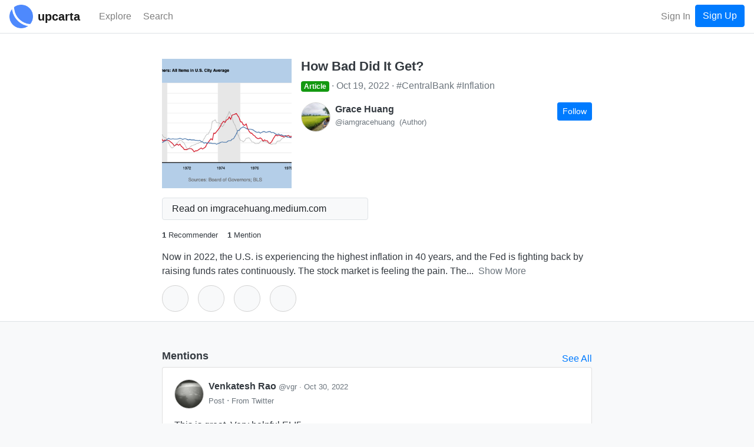

--- FILE ---
content_type: text/html; charset=utf-8
request_url: https://www.upcarta.com/resources/67921-how-bad-did-it-get
body_size: 4924
content:
<!DOCTYPE html>
<html lang="en">
  <head>
    <meta charset="utf-8">
    <meta http-equiv="X-UA-Compatible" content="IE=edge">
    <meta name="viewport" content="width=device-width, initial-scale=1.0">
    <title>How Bad Did It Get? | article by Grace Huang - Upcarta</title>

    <meta name="description" content="1 recommender | 1 mention | Now in 2022, the U.S. is experiencing the highest inflation in 40 years, and the Fed is fighting back by raising funds rates continuously. The stock market is feeling the pain. The people who want to buy houses are feeling the pain. Companies are feeling the pain.

For a lot of us born after the 1980s, this inflation crisis is the first. But it is not the first for the United States. Between 1965 and 1982, the United States had runaway inflation up to about 15% — “The Great Inflation”. It was way worse than now. Many people tried and failed to turn the U.S. around until Paul Volcker became the chairman of the Federal Reserve, and did brave monetary policy changes.">
    <meta property="og:image" content="https://dzxvl9yos1z5q.cloudfront.net/uploads/contents/images/67921/thumb.png?v=63834373846">

      <meta name="twitter:card" content="summary">
      <meta property="twitter:title" content="How Bad Did It Get? | article by Grace Huang">


      <meta property="twitter:description" content="1 recommender | 1 mention | Now in 2022, the U.S. is experiencing the highest inflation in 40 years, and the Fed is fighting back by raising funds rates continuously. The stock market is feeling the pain. The people who want to buy houses are feeling the pain. Companies are feeling the pain.

For a lot of us born after the 1980s, this inflation crisis is the first. But it is not the first for the United States. Between 1965 and 1982, the United States had runaway inflation up to about 15% — “The Great Inflation”. It was way worse than now. Many people tried and failed to turn the U.S. around until Paul Volcker became the chairman of the Federal Reserve, and did brave monetary policy changes.">


      <meta property="twitter:image" content="https://dzxvl9yos1z5q.cloudfront.net/uploads/contents/images/67921/thumb.png?v=63834373846">

    <link phx-track-static rel="stylesheet" href="/assets/app-5b9d03ae2e00a3249eefa1ec6c00afef.css?vsn=d">

    <link rel="apple-touch-icon" sizes="57x57" href="/apple-icon-57x57.png">
    <link rel="apple-touch-icon" sizes="60x60" href="/apple-icon-60x60.png">
    <link rel="apple-touch-icon" sizes="72x72" href="/apple-icon-72x72.png">
    <link rel="apple-touch-icon" sizes="76x76" href="/apple-icon-76x76.png">
    <link rel="apple-touch-icon" sizes="114x114" href="/apple-icon-114x114.png">
    <link rel="apple-touch-icon" sizes="120x120" href="/apple-icon-120x120.png">
    <link rel="apple-touch-icon" sizes="144x144" href="/apple-icon-144x144.png">
    <link rel="apple-touch-icon" sizes="152x152" href="/apple-icon-152x152.png">
    <link rel="apple-touch-icon" sizes="180x180" href="/apple-icon-180x180.png">
    <link rel="icon" type="image/png" sizes="192x192" href="/android-icon-192x192.png">
    <link rel="icon" type="image/png" sizes="32x32" href="/favicon-32x32.png">
    <link rel="icon" type="image/png" sizes="96x96" href="/favicon-96x96.png">
    <link rel="icon" type="image/png" sizes="16x16" href="/favicon-16x16.png">
    <link rel="manifest" href="/manifest.json">
    <meta name="msapplication-TileColor" content="#ffffff">
    <meta name="msapplication-TileImage" content="/ms-icon-144x144.png">
    <meta name="theme-color" content="#ffffff">
<meta content="Fy5JPVc4CRQNSSEvezUaenttNlweDAAqdczebJjBi1bxIaM1KYy9tjDa" name="csrf-token">
    <!-- Google Tag Manager -->
    <script>(function(w,d,s,l,i){w[l]=w[l]||[];w[l].push({'gtm.start':
    new Date().getTime(),event:'gtm.js'});var f=d.getElementsByTagName(s)[0],
    j=d.createElement(s),dl=l!='dataLayer'?'&l='+l:'';j.async=true;j.src=
    'https://www.googletagmanager.com/gtm.js?id='+i+dl;f.parentNode.insertBefore(j,f);
    })(window,document,'script','dataLayer','GTM-PJWXW8M');</script>
    <!-- End Google Tag Manager -->

    <script src="https://kit.fontawesome.com/13308f534b.js" crossorigin="anonymous"></script>

  </head>

  <body class="bg-light" id="app">

    <!-- Google Tag Manager (noscript) -->
    <noscript><iframe src="https://www.googletagmanager.com/ns.html?id=GTM-PJWXW8M" height="0" width="0" style="display:none;visibility:hidden"></iframe></noscript>
    <!-- End Google Tag Manager (noscript) -->
<div data-phx-main data-phx-session="SFMyNTY.[base64].4K2bnXTpVHWiLfIyFTHRzP_9ck_ynAnmVZSjXTIDkVk" data-phx-static="SFMyNTY.g2gDaAJhBXQAAAADdwJpZG0AAAAUcGh4LUdJMEpkRnY1SDNlZ3JnM0J3CmFzc2lnbl9uZXdsAAAAAXcMY3VycmVudF91c2VyancFZmxhc2h0AAAAAG4GAJETbOWbAWIAAVGA.p7K1nOVp-uuOJoCiZsrZN7TYZMyeJxzMNu1wh4f4QSw" id="phx-GI0JdFv5H3egrg3B"><wrapper class="d-flex flex-column min-vh-100">
  <header>
    <nav class="navbar navbar-expand navbar-light fixed-top border-bottom bg-white justify-content-between">
      <a href="/" data-phx-link="redirect" data-phx-link-state="push" class="mr-3 mr-sm-2">
        <img src="https://d2pkquu5nyzauv.cloudfront.net/images/upcarta_logo-adf5442dc525a85f03343d2f223d0e66.png?vsn=d" height="40" width="40" class="">
      </a>
      <a href="/" data-phx-link="redirect" data-phx-link-state="push" class="navbar-brand mr-4 pt-0 pb-0 d-none d-sm-inline-block">
        <span style="font-size: 20px;font-weight: 600;">upcarta</span>
      </a>

      <div class="d-flex flex-row order-3">

        <button class="navbar-toggler order-3 " type="button" data-toggle="collapse" data-target="#navbarCollapse" aria-controls="navbarCollapse" aria-expanded="false" aria-label="Toggle navigation">
          <span class="navbar-toggler-icon"></span>
        </button>

        <ul class="navbar-nav order-2 flex-row flex-nowrap ml-auto">

            <li class="nav-item">
<a class="nav-link" href="/signin">Sign In</a>
            </li>
            <li class="nav-item">
<a class="btn btn-primary" href="/signup">Sign Up</a>
            </li>

        </ul>

      </div>

      <div class="collapse navbar-collapse order-2" id="navbarCollapse">

        <ul class="navbar-nav mr-auto">

          <li class="nav-item mr-2 mr-sm-1 "> 
            <a href="/explore" data-phx-link="redirect" data-phx-link-state="push" class="nav-link">
              <i class='far fa-compass fa-lg'></i> <span class="d-none d-md-inline-block">Explore</span>
            </a>

          </li>

          <li class="nav-item ">
            <a class="nav-link" href="#" phx-click="open_search">
              <i class="fas fa-search fa-lg"></i> <span class="d-none d-md-inline-block">Search</span>
            </a>
          </li>
        </ul>

      </div>

    </nav>
  </header>

  <main role="main" class="flex-fill mb-5">
    <div class="">








































<div class="container-fluid pr-0 pl-0" id="content-view-67921">
  
    <div class="page-header bg-white border-bottom">
      <div class="container-md container-fluid">
        <div class="row text-dark">
          <div class="col-lg-8 offset-lg-2">
            <div class="d-flex flex-column">

  

  <div class="d-flex flex-md-row flex-column mb-3">
    
      <div class="d-flex justify-content-center mr-3 mb-md-0 mb-3"><div>
  <img src="https://dzxvl9yos1z5q.cloudfront.net/uploads/contents/images/67921/thumb.png?v=63834373846" class="content-image-view" style="" alt="">
</div></div>
    
    <div class="d-flex flex-column flex-fill">
      <div><h4>How Bad Did It Get?</h4></div>
      <div class="mb-3">
        <ul class="custom-list text-secondary mb-0">
          
            <li class="custom-list-inline mt-1 mb-1">
              <span class=" badge badge-primary badge-article"><i class="far fa-newspaper"></i> Article</span>
            </li>
          
          
            <li class="custom-list-inline">
              <span class="d-inline-block">Oct 19, 2022</span>
            </li>
          
          
            <li class="custom-list-inline text-decoration-none">
              
                <a href="/topics/central-bank" data-phx-link="redirect" data-phx-link-state="push" class="text-decoration-none text-secondary d-inline-block">
                  #CentralBank
                </a>
              
                <a href="/topics/inflation" data-phx-link="redirect" data-phx-link-state="push" class="text-decoration-none text-secondary d-inline-block">
                  #Inflation
                </a>
              
            </li>
          
        </ul>
      </div>
      
      <div class="">
        
          <div id="entity_20767" class="mb-3 text-dark d-flex">
  <div class="d-flex flex-fill">
    <div class="mr-2">
      
        <a href="/profile/iamgracehuang" data-phx-link="redirect" data-phx-link-state="push" class="text-decoration-none">
          <img src="https://dzxvl9yos1z5q.cloudfront.net/uploads/avatars/20767/small.png?v=63834373777" class="avatar-mid">
        </a>
      
    </div>
    <div class="d-flex flex-column flex-fill">
      <div class="d-flex justify-content-between">
        
          <a href="/profile/iamgracehuang" data-phx-link="redirect" data-phx-link-state="push" class="text-decoration-none text-dark">
            <div class="d-flex flex-column">
              <div class="overflow-text-1x"><b>Grace Huang</b></div>
              <div class="d-flex flex-row overflow-text-1x">
                <div class="text-secondary small">@iamgracehuang</div>
                
              
                <div class="text-secondary small ml-2">(Author)</div>
              
            
              </div>
            </div>
          </a>
        
        
          <div>
            <button class="btn btn-primary btn-sm ml-md-1" phx-click="login" phx-value-login-resource="follow_profile" phx-value-login-id="iamgracehuang">Follow</button>
          </div>
        
      </div>
      <div class="d-flex">
        <div class="text-secondary overflow-text-1x small text-break break-text"></div>
      </div>
    </div>
  </div>
</div>
        
      </div>
    </div>
  </div>

  <div class="d-none">
    <div class="d-flex flex-wrap text-break break-text mb-3">
      <a href="/refer/u6n1Bj9atb1afxCf" target="_blank" class="btn btn-sm btn-outline-primary d-flex mr-2">
        <div class="d-flex flex-row align-items-center">
          
          <div class="d-flex mr-1"><i class="fas fa-globe "></i></div>
          <div class="d-flex align-items-center">
            imgracehuang.medium.com
            <i class="fas fa-external-link-alt ml-1 fa-sm"></i>
          </div>
        </div>
      </a>
    </div>
  </div>

  
    
      <div class="row mb-3">
        
        
          <div class="col-sm-6 content-link-action">
            <div class="">
  <a href="/refer/u6n1Bj9atb1afxCf" target="_blank" class="btn btn-light border btn-block btn-content-link overflow-text-2x">
    <div class="d-flex justify-content-between align-items-center">
      <div class="d-flex align-items-center flex-row">
        <div>
          <i class="fas fa-globe  fa-2x mr-1 fa-fw"></i>
        </div>
        <div class="d-flex flex-column">
          <div class="d-flex justify-content-start">
            <div class="text-wrap">
              
              
                
                  Read on
                
                imgracehuang.medium.com
              
            </div>
          </div>
          <div class="small d-flex flex-row justify-content-start">
            <div class="overflow-text-1x">
              

              
            </div>
          </div>
        </div>
      </div>
      <div class="">
        <i class="fas fa-external-link-alt fa-sm"></i>
      </div>
    </div>
  </a>
</div>
          </div>
        
      </div>
    
  

  

  <div class="d-flex flex-row flex-wrap small">
    
      <div class="mr-3">
        <a href="/resources/67921-how-bad-did-it-get/recommenders" data-phx-link="redirect" data-phx-link-state="push" class="text-decoration-none text-dark">
          <span class="font-weight-bolder">1</span>
          <span>Recommender</span>
        </a>
      </div>
    
    
      <div class="mr-3">
        <a href="/resources/67921-how-bad-did-it-get/mentions" data-phx-link="redirect" data-phx-link-state="push" class="text-decoration-none text-dark">
          <span class="font-weight-bolder">1</span>
          <span>Mention</span>
        </a>
      </div>
    
    
    
    
      <div class="mr-3 d-none">
        <!--
        <.link class="text-decoration-none text-dark" navigate={Routes.app_content_new_show_path(@socket, :notes, @content)}>
          <span class="font-weight-bolder">0</span>
          <span>Notes</span>
        </.link>
        -->
      </div>
    
  </div>

  
    <div class="text-dark text-break break-text mt-3">
      <div class="text-break break-text">
  
    <div id="text_less_section_entity_description">
      <span class="mr-1">Now in 2022, the U.S. is experiencing the highest inflation in 40 years, and the Fed is fighting back by raising funds rates continuously. The stock market is feeling the pain. The...</span>
      <a href="#" class="text-decoration-none text-secondary" phx-click="[[&quot;hide&quot;,{&quot;time&quot;:200,&quot;to&quot;:&quot;#text_less_section_entity_description&quot;,&quot;transition&quot;:[[],[],[]]}],[&quot;show&quot;,{&quot;display&quot;:null,&quot;time&quot;:200,&quot;to&quot;:&quot;#text_more_section_entity_description&quot;,&quot;transition&quot;:[[],[],[]]}]]">
        Show More
      </a>
    </div>
    <div style="display: none;" id="text_more_section_entity_description">
      <div id="text_section_entity_description" phx-hook="HTMLText">
        <p>Now in 2022, the U.S. is experiencing the highest inflation in 40 years, and the Fed is fighting back by raising funds rates continuously. The stock market is feeling the pain. The people who want to buy houses are feeling the pain. Companies are feeling the pain.</p>
<p>For a lot of us born after the 1980s, this inflation crisis is the first. But it is not the first for the United States. Between 1965 and 1982, the United States had runaway inflation up to about 15% — “The Great Inflation”. It was way worse than now. Many people tried and failed to turn the U.S. around until Paul Volcker became the chairman of the Federal Reserve, and did brave monetary policy changes.</p>

      </div>
      <a href="#" class="text-decoration-none text-secondary" phx-click="[[&quot;hide&quot;,{&quot;time&quot;:200,&quot;to&quot;:&quot;#text_more_section_entity_description&quot;,&quot;transition&quot;:[[],[],[]]}],[&quot;show&quot;,{&quot;display&quot;:null,&quot;time&quot;:200,&quot;to&quot;:&quot;#text_less_section_entity_description&quot;,&quot;transition&quot;:[[],[],[]]}]]">
        Show Less
      </a>
    </div>
  
</div>
    </div>
  

  

  <div class="d-flex btn-toolbar mt-1 mb-3">
    

      <div class="mr-3 mt-2 d-none">
        <a href="#" class="text-decoration-none text-dark" phx-click="login" phx-value-login-id="67921" phx-value-login-resource="post">
          <div class="d-flex flex-column justify-content-center align-items-center">
            <div><button class="btn btn-lg btn-light btn-circle btn-outline btn-content-action" phx-hook="Tooltip" data-title="Quick Recommend" data-toggle="tooltiplv" data-placement="bottom" id="quick_reco_tooltip"><i class="far fa-star"></i></button></div>
            <div class="small d-none">Recommend</div>
          </div>
        </a>
      </div>

      <div class="mr-3 mt-2">
        <a href="#" class="text-decoration-none text-dark" phx-click="login" phx-value-login-id="67921" phx-value-login-resource="post">
          <div class="d-flex flex-column justify-content-center align-items-center">
            <div><button class="btn btn-lg btn-light btn-circle btn-outline btn-content-action" phx-hook="Tooltip" data-title="Share in a Post" data-toggle="tooltiplv" data-placement="bottom" id="post_tooltip"><i class="far fa-edit"></i></button></div>
            <div class="small d-none">Post</div>
          </div>
        </a>
      </div>
      <div class="mr-3 mt-2">
        <a href="#" class="text-decoration-none text-dark" phx-click="login" phx-value-login-id="67921" phx-value-login-resource="save_content">
          <div class="d-flex flex-column justify-content-center align-items-center">
            <div><button class="btn btn-lg btn-light btn-circle btn-outline btn-content-action" phx-hook="Tooltip" data-title="Save for Later" data-toggle="tooltiplv" data-placement="bottom" id="save_tooltip"><i class="far fa-bookmark"></i></button></div>
            <div class="d-none small">Save</div>
          </div>
        </a>
      </div>
      <div class="mr-3 mt-2">
        <a href="#" class="text-decoration-none text-dark" phx-click="login" phx-value-login-id="67921" phx-value-login-resource="complete_content">
          <div class="d-flex flex-column justify-content-center align-items-center">
            <div><button class="btn btn-lg btn-light btn-circle btn-outline btn-content-action" phx-hook="Tooltip" data-title="Mark as Completed" data-toggle="tooltiplv" data-placement="bottom" id="complete_tooltip"><i class="fas fa-check"></i></button></div>
            <div class="d-none small">Complete</div>
          </div>
        </a>
      </div>
      <div class="mr-3 mt-2">
        <a href="#" class="text-decoration-none text-dark" phx-click="login" phx-value-login-id="67921" phx-value-login-resource="add_content_to_collection">
          <div class="d-flex flex-column justify-content-center align-items-center">
            <div><button class="btn btn-lg btn-light btn-circle btn-outline btn-content-action" phx-hook="Tooltip" data-title="Add to Collection" data-toggle="tooltiplv" data-placement="bottom" id="collect_tooltip"><i class="fas fa-list"></i></button></div>
            <div class="d-none small">Collect</div>
          </div>
        </a>
      </div>
    
  </div>
</div>
          </div>
        </div>
      </div>
    </div>

    <div class="container-md">
      <div class="row text-dark">
        <div class="col-lg-8 offset-lg-2">
          <div>
  

  

  <div class="d-flex justify-content-between mt-5 align-items-center">
    <h6 class="text-dark">Mentions</h6>
    
      <a href="/resources/67921-how-bad-did-it-get/mentions" data-phx-link="redirect" data-phx-link-state="push" class="text-decoration-none text-primary">
        <span>See All</span>
      </a>
    
  </div>
  
    
      <div class="card mb-3">
        <div class="card-body">
          <div class="">
  
    
    <div class="d-flex justify-content-between text-dark">
      <div class="d-flex align-items-start flex-row">
        <div class="d-flex mr-2">
          
            <a href="/profile/vgr" data-phx-link="redirect" data-phx-link-state="push" class="text-decoration-none">
              <img src="https://dzxvl9yos1z5q.cloudfront.net/uploads/avatars/2941/small.png?v=63781294359" class="avatar-mid">
            </a>
          
        </div>

        <div class="d-flex flex-column">
          <div class="font-weight-bolder">
            
              <a href="/profile/vgr" data-phx-link="redirect" data-phx-link-state="push" class="text-decoration-none text-dark">
                Venkatesh Rao <span class="text-decoration-none text-secondary small">@vgr</span>
              </a>
            
            
              <span class="text-secondary small">
                ·
                <span class="text-secondary small">Oct 30, 2022</span>
              </span>
            
          </div>
          <div class="d-flex flex-row align-items-center">
            <ul class="custom-list mb-0 text-secondary">
              
                <li class="text-secondary custom-list-inline">
                  
      <span class="small">Post</span>
  
                </li>
              
              
              
                <li class="text-secondary custom-list-inline small">
                  
                    From <span>
  Twitter
</span>
                  
                  <a href="https://twitter.com/vgr/status/1586516218176888835" target="_blank" class="text-secondary text-decoration-none small">
  <i class="fab fa-twitter"></i>
</a>
                </li>
              
            </ul>
          </div>
        </div>
      </div>
      
    </div>
    
        
          <a href="/posts/29082" data-phx-link="redirect" data-phx-link-state="push" class="text-decoration-none text-dark">
            <div class="mt-3">
              This is great. Very helpful ELI5.
            </div>
          </a>
        
      

    
  
</div>
        </div>
      </div>
    
  

  

  

  
</div>
        </div>
      </div>
    </div>
  

  
</div>




    </div>
  </main>

    <footer class="footer bg-light border-top mt-auto py-3">
      <div class="container text-secondary">

        <div class="d-flex justify-content-between flex-wrap">

          <div>
            <ul class="list-inline list-inline-card mb-0 pb-0 mr-2">
              <li class="list-inline-item">
                <span class="">upcarta &copy;2026<!--&nbsp;|--></span>
              </li>
              <li class="list-inline-item">

                  <a href="/" data-phx-link="redirect" data-phx-link-state="push" class="text-decoration-none text-secondary">Home</a>

              </li>
              <li class="list-inline-item">
                <a href="/about" data-phx-link="redirect" data-phx-link-state="push" class="text-decoration-none text-secondary">About</a>
              </li>

              <li class="list-inline-item">
                <a href="/terms" target="_blank" class="text-decoration-none text-secondary">
                  Terms
                </a>
              </li>
              <li class="list-inline-item">
                <a href="/privacy" target="_blank" class="text-decoration-none text-secondary">
                  Privacy
                </a>
              </li>
              <li class="list-inline-item">
                <a href="/cookies" target="_blank" class="text-decoration-none text-secondary">
                  Cookies
                </a>
              </li>

            </ul>
          </div>

          <div>
            <ul class="list-inline list-inline-card mb-0 pb-0">
              <li class="list-inline-item">
<a class="text-decoration-none text-secondary" href="https://twitter.com/upcarta" target="_blank">
                  <i class="fab fa-twitter text-dark"></i> @upcarta
</a>
              </li>
            </ul>
          </div>

        </div>

      </div>
    </footer>

</wrapper></div>
    <script defer phx-track-static type="text/javascript" src="/assets/app-1d0adc3cc04e0dd583381b3ca8c1aae1.js?vsn=d"></script>

  </body>
</html>